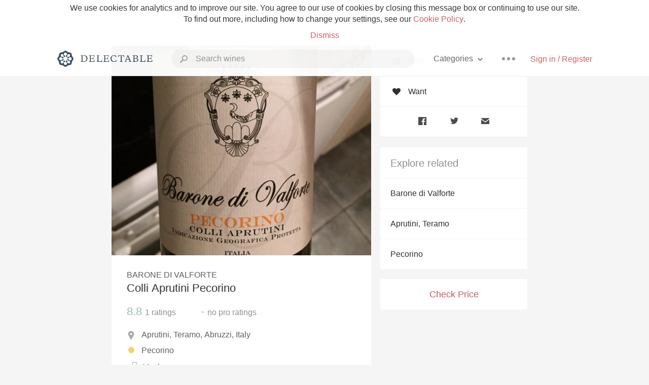

--- FILE ---
content_type: text/html
request_url: https://www.delectable.com/wine/barone-di-valforte/colli-aprutini-pecorino/2016
body_size: 11663
content:
<!DOCTYPE html><html lang="en"><head><meta charset="utf-8"><title>2016 Barone di Valforte Colli Aprutini Pecorino</title><link rel="canonical" href="https://delectable.com/wine/barone-di-valforte/colli-aprutini-pecorino"><meta name="google" content="notranslate"><meta name="viewport" content="width=device-width, initial-scale=1, user-scalable=no"><meta name="description" content="A white wine produced by Barone di Valforte. Made from Pecorino grapes from Aprutini, Italy."><meta property="fb:app_id" content="201275219971584"><meta property="al:ios:app_name" content="Delectable"><meta property="al:ios:app_store_id" content="512106648"><meta property="al:android:app_name" content="Delectable"><meta property="al:android:package" content="com.delectable.mobile"><meta name="apple-itunes-app" content="app-id=512106648"><meta name="twitter:site" content="@delectable"><meta name="twitter:creator" content="@delectable"><meta name="twitter:app:country" content="US"><meta name="twitter:app:name:iphone" content="Delectable"><meta name="twitter:app:id:iphone" content="512106648"><meta name="twitter:app:name:googleplay" content="Delectable"><meta name="twitter:app:id:googleplay" content="com.delectable.mobile"><meta name="title" content="2016 Barone di Valforte Colli Aprutini Pecorino"><meta name="canonical" content="/wine/barone-di-valforte/colli-aprutini-pecorino"><meta name="description" content="A white wine produced by Barone di Valforte. Made from Pecorino grapes from Aprutini, Italy."><meta property="og:description" content="A white wine produced by Barone di Valforte. Made from Pecorino grapes from Aprutini, Italy."><meta property="al:ios:url" content="delectable://base_wine?base_wine_id=530a11fedccf9e0a00000117&amp;vintage_id=598b3b4fbafd570600d77030"><meta property="al:android:url" content="delectable://base_wine?base_wine_id=530a11fedccf9e0a00000117&amp;vintage_id=598b3b4fbafd570600d77030"><meta property="og:url" content="https://delectable.com/wine/barone-di-valforte/colli-aprutini-pecorino/2016"><meta property="og:title" content="2016 Barone di Valforte Colli Aprutini Pecorino"><meta property="og:image" content="https://d2mvsg0ph94s7h.cloudfront.net/dario-greco-1413567810-99cd0112982e.jpg"><meta name="twitter:card" content="product"><meta name="twitter:description" content="A white wine produced by Barone di Valforte. Made from Pecorino grapes from Aprutini, Italy."><meta name="twitter:title" content="2016 Barone di Valforte Colli Aprutini Pecorino"><meta name="twitter:image" content="https://d2mvsg0ph94s7h.cloudfront.net/dario-greco-1413567810-99cd0112982e.jpg"><meta name="twitter:label1" content="Producer"><meta name="twitter:data1" content="Barone di Valforte"><meta name="twitter:label2" content="Region"><meta name="twitter:data2" content="Aprutini, Teramo, Abruzzi, Italy"><meta name="twitter:app:url:iphone" content="delectable://base_wine?base_wine_id=530a11fedccf9e0a00000117&amp;vintage_id=598b3b4fbafd570600d77030"><meta name="twitter:app:url:googleplay" content="delectable://base_wine?base_wine_id=530a11fedccf9e0a00000117&amp;vintage_id=598b3b4fbafd570600d77030"><meta name="deeplink" content="delectable://base_wine?base_wine_id=530a11fedccf9e0a00000117&amp;vintage_id=598b3b4fbafd570600d77030"><meta name="twitter:app:country" content="US"><meta name="twitter:app:name:iphone" content="Delectable"><meta name="twitter:app:id:iphone" content="512106648"><meta name="twitter:app:name:googleplay" content="Delectable"><meta name="twitter:app:id:googleplay" content="com.delectable.mobile"><meta name="apple-mobile-web-app-capable" content="yes"><meta name="mobile-web-app-capable" content="yes"><meta name="apple-mobile-web-app-title" content="Delectable"><meta name="apple-mobile-web-app-status-bar-style" content="black"><meta name="theme-color" content="#f5f5f5"><link href="https://delectable.com/images/android-icon-192-538470b8.png" sizes="192x192" rel="icon"><link href="https://delectable.com/images/apple-touch-icon-cbf42a21.png" rel="apple-touch-icon-precomposed"><link href="https://delectable.com/images/apple-touch-icon-76-5a0d4972.png" sizes="76x76" rel="apple-touch-icon-precomposed"><link href="https://delectable.com/images/apple-touch-icon-120-9c86e6e8.png" sizes="120x120" rel="apple-touch-icon-precomposed"><link href="https://delectable.com/images/apple-touch-icon-152-c1554fff.png" sizes="152x152" rel="apple-touch-icon-precomposed"><link href="https://delectable.com/images/apple-touch-startup-image-1242x2148-bec2948f.png" media="(device-width: 414px) and (device-height: 736px) and (-webkit-device-pixel-ratio: 3)" rel="apple-touch-startup-image"><link href="https://delectable.com/images/apple-touch-startup-image-750x1294-76414c56.png" media="(device-width: 375px) and (device-height: 667px) and (-webkit-device-pixel-ratio: 2)" rel="apple-touch-startup-image"><link href="https://delectable.com/images/apple-touch-startup-image-640x1096-8e16d1fa.png" media="(device-width: 320px) and (device-height: 568px) and (-webkit-device-pixel-ratio: 2)" rel="apple-touch-startup-image"><link href="https://delectable.com/images/apple-touch-startup-image-640x920-268a83f3.png" media="(device-width: 320px) and (device-height: 480px) and (-webkit-device-pixel-ratio: 2)" rel="apple-touch-startup-image"><link href="https://plus.google.com/+DelectableWine" rel="publisher"><link href="https://delectable.com/images/favicon-2c864262.png" rel="shortcut icon" type="image/vnd.microsoft.icon"><link rel="stylesheet" type="text/css" href="//cloud.typography.com/6518072/679044/css/fonts.css"><link rel="stylesheet" href="https://delectable.com/stylesheets/application-48350cc3.css"><script>(function() {var _fbq = window._fbq || (window._fbq = []);if (!_fbq.loaded) {var fbds = document.createElement('script');fbds.async = true;fbds.src = '//connect.facebook.net/en_US/fbds.js';var s = document.getElementsByTagName('script')[0];s.parentNode.insertBefore(fbds, s);_fbq.loaded = true;}_fbq.push(['addPixelId', '515265288649818']);})();window._fbq = window._fbq || [];window._fbq.push(['track', 'PixelInitialized', {}]);</script><noscript><img height="1" width="1" style="display:none;" src="https://www.facebook.com/tr?id=515265288649818&amp;ev=PixelInitialized"></noscript><script>(function(i,s,o,g,r,a,m){i['GoogleAnalyticsObject']=r;i[r]=i[r]||function(){(i[r].q=i[r].q||[]).push(arguments)},i[r].l=1*new Date();a=s.createElement(o),m=s.getElementsByTagName(o)[0];a.async=1;a.src=g;m.parentNode.insertBefore(a,m)})(window,document,'script','//www.google-analytics.com/analytics.js','ga');ga('create', 'UA-26238315-1', 'auto');ga('send', 'pageview');</script><script src="//d2wy8f7a9ursnm.cloudfront.net/bugsnag-3.min.js" data-releasestage="production" data-apikey="cafbf4ea2de0083392b4b8ee60c26eb1" defer></script><!--[if lt IE 10]><link rel="stylesheet" href="/stylesheets/ie-80922c40.css" /><script src="/javascripts/polyfills-5aa69cba.js"></script><![endif]--></head><body class=""><div id="app"><div class="" data-reactid=".yuharpo0zk" data-react-checksum="1169793009"><div class="sticky-header" data-reactid=".yuharpo0zk.0"><div class="cookie-policy" data-reactid=".yuharpo0zk.0.0"><div class="cookie-policy-text" data-reactid=".yuharpo0zk.0.0.0"><span data-reactid=".yuharpo0zk.0.0.0.0">We use cookies for analytics and to improve our site. You agree to our use of cookies by closing this message box or continuing to use our site. To find out more, including how to change your settings, see our </span><a class="cookie-policy-link" target="_blank" href="/cookiePolicy" data-reactid=".yuharpo0zk.0.0.0.1">Cookie Policy</a><span data-reactid=".yuharpo0zk.0.0.0.2">.</span></div><div class="cookie-policy-text" data-reactid=".yuharpo0zk.0.0.1"><a class="cookie-policy-link" href="" data-reactid=".yuharpo0zk.0.0.1.0">Dismiss</a></div></div><nav class="nav" role="navigation" data-reactid=".yuharpo0zk.0.1"><div class="nav__container" data-reactid=".yuharpo0zk.0.1.0"><a class="nav__logo" href="/" data-reactid=".yuharpo0zk.0.1.0.0"><img class="desktop" src="https://delectable.com/images/navigation_logo_desktop_3x-953798e2.png" srcset="https://delectable.com/images/navigation_logo_desktop-9f6e750c.svg 1x" data-reactid=".yuharpo0zk.0.1.0.0.0"><img class="mobile" src="https://delectable.com/images/navigation_logo_mobile_3x-9423757b.png" srcset="https://delectable.com/images/navigation_logo_mobile-c6c4724c.svg 1x" data-reactid=".yuharpo0zk.0.1.0.0.1"></a><div class="nav-auth nav-auth--unauthenticated" data-reactid=".yuharpo0zk.0.1.0.1"><a class="nav-auth__sign-in-link" href="/register" data-reactid=".yuharpo0zk.0.1.0.1.0">Sign in / Register</a></div><div class="nav-dots nav-dots--unauthenticated" data-reactid=".yuharpo0zk.0.1.0.2"><div class="popover" data-reactid=".yuharpo0zk.0.1.0.2.0"><a class="popover__open-link" href="#" data-reactid=".yuharpo0zk.0.1.0.2.0.0"><div class="nav-dots__dots" data-reactid=".yuharpo0zk.0.1.0.2.0.0.0"></div></a><div class="popover__menu popover__menu--closed" data-reactid=".yuharpo0zk.0.1.0.2.0.1"><ul class="popover__menu__links popover__menu__links--main" data-reactid=".yuharpo0zk.0.1.0.2.0.1.0"><li class="popover__menu__links__li popover__menu__links__li--mobile-only" data-reactid=".yuharpo0zk.0.1.0.2.0.1.0.$0"><a class="popover__menu__links__link" href="/sign-in" data-reactid=".yuharpo0zk.0.1.0.2.0.1.0.$0.0">Sign in</a></li><li class="popover__menu__links__li" data-reactid=".yuharpo0zk.0.1.0.2.0.1.0.$1"><a class="popover__menu__links__link" href="/feeds/trending_feed" data-reactid=".yuharpo0zk.0.1.0.2.0.1.0.$1.0">Trending</a></li><li class="popover__menu__links__li" data-reactid=".yuharpo0zk.0.1.0.2.0.1.0.$2"><a class="popover__menu__links__link" href="/press" data-reactid=".yuharpo0zk.0.1.0.2.0.1.0.$2.0">Press</a></li><li class="popover__menu__links__li" data-reactid=".yuharpo0zk.0.1.0.2.0.1.0.$3"><a class="popover__menu__links__link" href="http://blog.delectable.com" data-reactid=".yuharpo0zk.0.1.0.2.0.1.0.$3.0">Blog</a></li></ul><ul class="popover__menu__links popover__menu__links--secondary" data-reactid=".yuharpo0zk.0.1.0.2.0.1.1"><li class="popover__menu__links__li" data-reactid=".yuharpo0zk.0.1.0.2.0.1.1.$0"><a class="popover__menu__links__link" href="https://twitter.com/delectable" data-reactid=".yuharpo0zk.0.1.0.2.0.1.1.$0.0">Twitter</a></li><li class="popover__menu__links__li" data-reactid=".yuharpo0zk.0.1.0.2.0.1.1.$1"><a class="popover__menu__links__link" href="https://www.facebook.com/delectable" data-reactid=".yuharpo0zk.0.1.0.2.0.1.1.$1.0">Facebook</a></li><li class="popover__menu__links__li" data-reactid=".yuharpo0zk.0.1.0.2.0.1.1.$2"><a class="popover__menu__links__link" href="https://instagram.com/delectable" data-reactid=".yuharpo0zk.0.1.0.2.0.1.1.$2.0">Instagram</a></li></ul></div></div></div><div class="nav-categories" data-reactid=".yuharpo0zk.0.1.0.3"><button class="nav-categories__button" data-reactid=".yuharpo0zk.0.1.0.3.0"><span data-reactid=".yuharpo0zk.0.1.0.3.0.0">Categories</span><img class="nav-categories__button__icon" src="https://delectable.com/images/icn_small_chevron_down_3x-177ba448.png" srcset="https://delectable.com/images/icn_small_chevron_down-7a056ab4.svg 2x" data-reactid=".yuharpo0zk.0.1.0.3.0.1"></button><div class="nav-categories__overlay nav-categories__overlay--closed" data-reactid=".yuharpo0zk.0.1.0.3.1"><div class="categories-list categories-list--with-background-images" data-reactid=".yuharpo0zk.0.1.0.3.1.0"><section class="categories-list__section" data-reactid=".yuharpo0zk.0.1.0.3.1.0.0"><div class="categories-list__section__category" data-reactid=".yuharpo0zk.0.1.0.3.1.0.0.1:$0"><a href="/categories/rich-and-bold" data-reactid=".yuharpo0zk.0.1.0.3.1.0.0.1:$0.0">Rich and Bold</a></div><div class="categories-list__section__category" data-reactid=".yuharpo0zk.0.1.0.3.1.0.0.1:$1"><a href="/categories/grower-champagne" data-reactid=".yuharpo0zk.0.1.0.3.1.0.0.1:$1.0">Grower Champagne</a></div><div class="categories-list__section__category" data-reactid=".yuharpo0zk.0.1.0.3.1.0.0.1:$2"><a href="/categories/pizza" data-reactid=".yuharpo0zk.0.1.0.3.1.0.0.1:$2.0">Pizza</a></div><div class="categories-list__section__category" data-reactid=".yuharpo0zk.0.1.0.3.1.0.0.1:$3"><a href="/categories/classic-napa" data-reactid=".yuharpo0zk.0.1.0.3.1.0.0.1:$3.0">Classic Napa</a></div><div class="categories-list__section__category" data-reactid=".yuharpo0zk.0.1.0.3.1.0.0.1:$4"><a href="/categories/etna-rosso" data-reactid=".yuharpo0zk.0.1.0.3.1.0.0.1:$4.0">Etna Rosso</a></div><div class="categories-list__section__category" data-reactid=".yuharpo0zk.0.1.0.3.1.0.0.1:$5"><a href="/categories/with-goat-cheese" data-reactid=".yuharpo0zk.0.1.0.3.1.0.0.1:$5.0">With Goat Cheese</a></div><div class="categories-list__section__category" data-reactid=".yuharpo0zk.0.1.0.3.1.0.0.1:$6"><a href="/categories/tawny-port" data-reactid=".yuharpo0zk.0.1.0.3.1.0.0.1:$6.0">Tawny Port</a></div><div class="categories-list__section__category" data-reactid=".yuharpo0zk.0.1.0.3.1.0.0.1:$7"><a href="/categories/skin-contact" data-reactid=".yuharpo0zk.0.1.0.3.1.0.0.1:$7.0">Skin Contact</a></div><div class="categories-list__section__category" data-reactid=".yuharpo0zk.0.1.0.3.1.0.0.1:$8"><a href="/categories/unicorn" data-reactid=".yuharpo0zk.0.1.0.3.1.0.0.1:$8.0">Unicorn</a></div><div class="categories-list__section__category" data-reactid=".yuharpo0zk.0.1.0.3.1.0.0.1:$9"><a href="/categories/1982-bordeaux" data-reactid=".yuharpo0zk.0.1.0.3.1.0.0.1:$9.0">1982 Bordeaux</a></div><div class="categories-list__section__category" data-reactid=".yuharpo0zk.0.1.0.3.1.0.0.1:$10"><a href="/categories/acidity" data-reactid=".yuharpo0zk.0.1.0.3.1.0.0.1:$10.0">Acidity</a></div><div class="categories-list__section__category" data-reactid=".yuharpo0zk.0.1.0.3.1.0.0.1:$11"><a href="/categories/hops" data-reactid=".yuharpo0zk.0.1.0.3.1.0.0.1:$11.0">Hops</a></div><div class="categories-list__section__category" data-reactid=".yuharpo0zk.0.1.0.3.1.0.0.1:$12"><a href="/categories/oaky" data-reactid=".yuharpo0zk.0.1.0.3.1.0.0.1:$12.0">Oaky</a></div><div class="categories-list__section__category" data-reactid=".yuharpo0zk.0.1.0.3.1.0.0.1:$13"><a href="/categories/2010-chablis" data-reactid=".yuharpo0zk.0.1.0.3.1.0.0.1:$13.0">2010 Chablis</a></div><div class="categories-list__section__category" data-reactid=".yuharpo0zk.0.1.0.3.1.0.0.1:$14"><a href="/categories/sour-beer" data-reactid=".yuharpo0zk.0.1.0.3.1.0.0.1:$14.0">Sour Beer</a></div><div class="categories-list__section__category" data-reactid=".yuharpo0zk.0.1.0.3.1.0.0.1:$15"><a href="/categories/qpr" data-reactid=".yuharpo0zk.0.1.0.3.1.0.0.1:$15.0">QPR</a></div><div class="categories-list__section__category" data-reactid=".yuharpo0zk.0.1.0.3.1.0.0.1:$16"><a href="/categories/oregon-pinot" data-reactid=".yuharpo0zk.0.1.0.3.1.0.0.1:$16.0">Oregon Pinot</a></div><div class="categories-list__section__category" data-reactid=".yuharpo0zk.0.1.0.3.1.0.0.1:$17"><a href="/categories/islay" data-reactid=".yuharpo0zk.0.1.0.3.1.0.0.1:$17.0">Islay</a></div><div class="categories-list__section__category" data-reactid=".yuharpo0zk.0.1.0.3.1.0.0.1:$18"><a href="/categories/buttery" data-reactid=".yuharpo0zk.0.1.0.3.1.0.0.1:$18.0">Buttery</a></div><div class="categories-list__section__category" data-reactid=".yuharpo0zk.0.1.0.3.1.0.0.1:$19"><a href="/categories/coravin" data-reactid=".yuharpo0zk.0.1.0.3.1.0.0.1:$19.0">Coravin</a></div><div class="categories-list__section__category" data-reactid=".yuharpo0zk.0.1.0.3.1.0.0.1:$20"><a href="/categories/mezcal" data-reactid=".yuharpo0zk.0.1.0.3.1.0.0.1:$20.0">Mezcal</a></div></section></div></div></div><div class="search-box" data-reactid=".yuharpo0zk.0.1.0.4"><input class="search-box__input" name="search_term_string" type="text" placeholder="Search wines" autocomplete="off" autocorrect="off" value="" itemprop="query-input" data-reactid=".yuharpo0zk.0.1.0.4.0"><span class="search-box__icon" data-reactid=".yuharpo0zk.0.1.0.4.1"></span><span class="search-box__icon search-box__icon--close" data-reactid=".yuharpo0zk.0.1.0.4.2"></span></div></div></nav></div><div class="app-view" data-reactid=".yuharpo0zk.1"><div class="wine-profile" data-reactid=".yuharpo0zk.1.0"><noscript data-reactid=".yuharpo0zk.1.0.0"></noscript><main itemscope itemtype="http://schema.org/Product" data-reactid=".yuharpo0zk.1.0.1"><section class="wine-profile-header" data-reactid=".yuharpo0zk.1.0.1.0"><meta itemprop="image" content="https://d2mvsg0ph94s7h.cloudfront.net/dario-greco-1413567810-99cd0112982e.jpg" data-reactid=".yuharpo0zk.1.0.1.0.0"><div class="image-wrapper loading wine-profile-header__image-wrapper" data-reactid=".yuharpo0zk.1.0.1.0.1"><div class="image-wrapper__image wine-profile-header__image-wrapper__image" style="background-size:cover;background-position:center center;background-image:url(https://d2mvsg0ph94s7h.cloudfront.net/dario-greco-1413567810-99cd0112982e.jpg);opacity:0;" data-reactid=".yuharpo0zk.1.0.1.0.1.0"></div></div><div class="wine-profile-header__details" data-reactid=".yuharpo0zk.1.0.1.0.2"><h2 class="wine-profile-header__producer" itemprop="brand" data-reactid=".yuharpo0zk.1.0.1.0.2.0">Barone di Valforte</h2><h1 class="wine-profile-header__name" itemprop="name" data-reactid=".yuharpo0zk.1.0.1.0.2.1">Colli Aprutini Pecorino</h1><meta itemprop="description" content="A white wine produced by Barone di Valforte. Made from Pecorino grapes from Aprutini, Italy." data-reactid=".yuharpo0zk.1.0.1.0.2.2"><button class="purchase-button purchase-button--check-price" data-reactid=".yuharpo0zk.1.0.1.0.2.3">Check Price</button></div><div class="wine-profile-rating" data-reactid=".yuharpo0zk.1.0.1.0.3"><div class="wine-profile-rating__rating" itemprop="aggregateRating" itemscope itemtype="http://schema.org/AggregateRating" data-reactid=".yuharpo0zk.1.0.1.0.3.0"><meta itemprop="worstRating" content="6" data-reactid=".yuharpo0zk.1.0.1.0.3.0.0"><span itemprop="ratingValue" class="wine-profile-rating__value wine-profile-rating__value--good" data-reactid=".yuharpo0zk.1.0.1.0.3.0.1">8.8</span><meta itemprop="bestRating" content="10" data-reactid=".yuharpo0zk.1.0.1.0.3.0.2"><meta itemprop="ratingCount" content="1" data-reactid=".yuharpo0zk.1.0.1.0.3.0.3"><span class="wine-profile-rating__count" data-reactid=".yuharpo0zk.1.0.1.0.3.0.4"><span data-reactid=".yuharpo0zk.1.0.1.0.3.0.4.0">1</span><span data-reactid=".yuharpo0zk.1.0.1.0.3.0.4.1"> ratings</span></span></div><div class="wine-profile-rating__rating" data-reactid=".yuharpo0zk.1.0.1.0.3.1"><span class="wine-profile-rating__value wine-profile-rating__value--bad" data-reactid=".yuharpo0zk.1.0.1.0.3.1.0">-</span><span class="wine-profile-rating__count" data-reactid=".yuharpo0zk.1.0.1.0.3.1.1"><span data-reactid=".yuharpo0zk.1.0.1.0.3.1.1.0">no</span><span data-reactid=".yuharpo0zk.1.0.1.0.3.1.1.1"> pro ratings</span></span></div></div><div class="wine-profile-region" data-reactid=".yuharpo0zk.1.0.1.0.4"><img class="wine-profile-region__flag" src="https://delectable.com/images/icn_location_3x-45b9dcfc.png" srcset="https://delectable.com/images/icn_location-b1101ff8.svg 2x" data-reactid=".yuharpo0zk.1.0.1.0.4.0"><span class="wine-profile-region__name" data-reactid=".yuharpo0zk.1.0.1.0.4.1">Aprutini, Teramo, Abruzzi, Italy</span></div><div class="wine-profile-varietal" data-reactid=".yuharpo0zk.1.0.1.0.$126636"><span class="wine-profile-varietal__color" style="background:#f7d164;" data-reactid=".yuharpo0zk.1.0.1.0.$126636.0"></span><span class="wine-profile-varietal__name" data-reactid=".yuharpo0zk.1.0.1.0.$126636.1">Pecorino</span></div><div class="wine-profile-pairings" data-reactid=".yuharpo0zk.1.0.1.0.6"><img class="wine-profile-pairings__flag" src="https://delectable.com/images/icn_pairings-87721055.png" srcset="https://delectable.com/images/icn_pairings-4d8e9347.svg" data-reactid=".yuharpo0zk.1.0.1.0.6.0"><div class="wine-profile-pairings__name" data-reactid=".yuharpo0zk.1.0.1.0.6.1">Mushrooms</div></div></section><div class="wine-profile__sidebar" data-reactid=".yuharpo0zk.1.0.1.1"><div class="capture-editor" data-reactid=".yuharpo0zk.1.0.1.1.0"><button class="capture-editor__rate-mode-button" data-reactid=".yuharpo0zk.1.0.1.1.0.0"><img class="capture-editor__rate-mode-button__icon" src="https://delectable.com/images/icn_compose_3x-830c33c9.png" srcset="https://delectable.com/images/icn_compose-527786d8.svg 2x" alt="Rate" data-reactid=".yuharpo0zk.1.0.1.1.0.0.0"><span data-reactid=".yuharpo0zk.1.0.1.1.0.0.1">Rate</span></button><button class="capture-editor__want-button" data-reactid=".yuharpo0zk.1.0.1.1.0.1"><img class="capture-editor__want-button__icon" src="https://delectable.com/images/icn_heart_black_3x-8b896cf6.png" srcset="https://delectable.com/images/icn_heart_black-244e499c.svg 2x" alt="Add to wishlist" data-reactid=".yuharpo0zk.1.0.1.1.0.1.0"><span data-reactid=".yuharpo0zk.1.0.1.1.0.1.1">Want</span></button></div><div class="social-media-links" data-reactid=".yuharpo0zk.1.0.1.1.1"><a class="link" href="https://www.facebook.com/sharer/sharer.php?u=https://delectable.com/wine/barone-di-valforte/colli-aprutini-pecorino/2016" target="_blank" data-reactid=".yuharpo0zk.1.0.1.1.1.0"><img src="https://delectable.com/images/facebook-b89ad7a6.png" srcset="https://delectable.com/images/facebook-6393609d.svg" alt="Share Barone di Valforte Colli Aprutini Pecorino on Facebook" data-reactid=".yuharpo0zk.1.0.1.1.1.0.0"></a><a class="link" href="https://twitter.com/home?status=https://delectable.com/wine/barone-di-valforte/colli-aprutini-pecorino/2016" target="_blank" data-reactid=".yuharpo0zk.1.0.1.1.1.1"><img src="https://delectable.com/images/twitter-b17c9f13.png" srcset="https://delectable.com/images/twitter-d4d8b97e.svg" alt="Share Barone di Valforte Colli Aprutini Pecorino on Twitter" data-reactid=".yuharpo0zk.1.0.1.1.1.1.0"></a><a class="link" href="mailto:?subject=Barone di Valforte Colli Aprutini Pecorino&amp;body=https://delectable.com/wine/barone-di-valforte/colli-aprutini-pecorino/2016" target="_blank" data-reactid=".yuharpo0zk.1.0.1.1.1.2"><img src="https://delectable.com/images/email-5a498072.png" srcset="https://delectable.com/images/email-eebfa2da.svg" alt="Share Barone di Valforte Colli Aprutini Pecorino via email" data-reactid=".yuharpo0zk.1.0.1.1.1.2.0"></a></div><div class="wine-profile__sidebar__related-categories" data-reactid=".yuharpo0zk.1.0.1.1.2"><h3 class="wine-profile__sidebar__related-categories__header" data-reactid=".yuharpo0zk.1.0.1.1.2.0">Explore related</h3><a class="wine-profile__sidebar__related-categories__link" href="/categories/barone-di-valforte" data-reactid=".yuharpo0zk.1.0.1.1.2.1:$0">Barone di Valforte</a><a class="wine-profile__sidebar__related-categories__link" href="/categories/aprutini%2C-teramo" data-reactid=".yuharpo0zk.1.0.1.1.2.1:$1">Aprutini, Teramo</a><a class="wine-profile__sidebar__related-categories__link" href="/categories/pecorino" data-reactid=".yuharpo0zk.1.0.1.1.2.1:$2">Pecorino</a></div><button class="purchase-button purchase-button--check-price" data-reactid=".yuharpo0zk.1.0.1.1.3">Check Price</button></div><div class="wine-profile-vintage-selector" data-reactid=".yuharpo0zk.1.0.1.2"><span class="wine-profile-vintage-selector__label" data-reactid=".yuharpo0zk.1.0.1.2.0">Top Notes For</span><select class="wine-profile-vintage-selector__select" data-reactid=".yuharpo0zk.1.0.1.2.1"><option value="/wine/barone-di-valforte/colli-aprutini-pecorino" data-reactid=".yuharpo0zk.1.0.1.2.1.0">All Vintages</option><option value="/wine/barone-di-valforte/colli-aprutini-pecorino/2024" data-reactid=".yuharpo0zk.1.0.1.2.1.1:$6862d47f5e39ee0100ca8b34">2024</option><option value="/wine/barone-di-valforte/colli-aprutini-pecorino/2016" data-reactid=".yuharpo0zk.1.0.1.2.1.1:$598b3b4fbafd570600d77030">2016</option><option value="/wine/barone-di-valforte/colli-aprutini-pecorino/2014" data-reactid=".yuharpo0zk.1.0.1.2.1.1:$575f6502f6fe880600212079">2014</option><option value="/wine/barone-di-valforte/colli-aprutini-pecorino/2013" data-reactid=".yuharpo0zk.1.0.1.2.1.1:$54e4ea711fcce1b64e456f32">2013</option><option value="/wine/barone-di-valforte/colli-aprutini-pecorino/--" data-reactid=".yuharpo0zk.1.0.1.2.1.1:$52e2dd02d9f3ae0a0000001f">--</option></select></div><section class="wine-profile-capture-notes-list" data-reactid=".yuharpo0zk.1.0.1.5"><div class="wine-profile-capture-note" itemprop="review" itemscope itemtype="http://schema.org/Review" data-reactid=".yuharpo0zk.1.0.1.5.0:$598b3b3ed1610184d7000005"><a class="wine-profile-capture-note__author__photo-link" href="/@anthonyhowe1" data-reactid=".yuharpo0zk.1.0.1.5.0:$598b3b3ed1610184d7000005.0"><img class="wine-profile-capture-note__author__photo-link__image" src="https://s3.amazonaws.com/delectable-profile-photos/anthonyhowe1-1440563214-3aceefc45fb1_250x250.jpg" alt="Anthony Howe" title="Anthony Howe" data-reactid=".yuharpo0zk.1.0.1.5.0:$598b3b3ed1610184d7000005.0.0"></a><div class="vertically-align-block vertically-align-block--top" data-reactid=".yuharpo0zk.1.0.1.5.0:$598b3b3ed1610184d7000005.1"><div class="wine-profile-capture-note__author" data-reactid=".yuharpo0zk.1.0.1.5.0:$598b3b3ed1610184d7000005.1.0"><p class="wine-profile-capture-note__author__name" itemprop="author" itemscope itemtype="http://schema.org/Person" data-reactid=".yuharpo0zk.1.0.1.5.0:$598b3b3ed1610184d7000005.1.0.0"><a href="/@anthonyhowe1" data-reactid=".yuharpo0zk.1.0.1.5.0:$598b3b3ed1610184d7000005.1.0.0.0"><span itemprop="name" data-reactid=".yuharpo0zk.1.0.1.5.0:$598b3b3ed1610184d7000005.1.0.0.0.0">Anthony Howe</span></a><span data-reactid=".yuharpo0zk.1.0.1.5.0:$598b3b3ed1610184d7000005.1.0.0.1"> </span><noscript data-reactid=".yuharpo0zk.1.0.1.5.0:$598b3b3ed1610184d7000005.1.0.0.2"></noscript><span data-reactid=".yuharpo0zk.1.0.1.5.0:$598b3b3ed1610184d7000005.1.0.0.3"> </span><noscript data-reactid=".yuharpo0zk.1.0.1.5.0:$598b3b3ed1610184d7000005.1.0.0.4"></noscript></p><div class="" itemprop="reviewRating" itemscope itemtype="http://schema.org/Rating" data-reactid=".yuharpo0zk.1.0.1.5.0:$598b3b3ed1610184d7000005.1.0.2"><meta itemprop="worstRating" content="6" data-reactid=".yuharpo0zk.1.0.1.5.0:$598b3b3ed1610184d7000005.1.0.2.0"><meta itemprop="bestRating" content="10" data-reactid=".yuharpo0zk.1.0.1.5.0:$598b3b3ed1610184d7000005.1.0.2.1"><span class="rating rating--good" itemprop="ratingValue" data-reactid=".yuharpo0zk.1.0.1.5.0:$598b3b3ed1610184d7000005.1.0.2.2">8.8</span></div></div><p class="wine-profile-capture-note__note wine-profile-capture-note__note--hide-mobile" itemprop="reviewBody" data-reactid=".yuharpo0zk.1.0.1.5.0:$598b3b3ed1610184d7000005.1.1">Anthony had this 8 years ago</p></div><p class="wine-profile-capture-note__note wine-profile-capture-note__note--hide-tablet" itemprop="reviewBody" data-reactid=".yuharpo0zk.1.0.1.5.0:$598b3b3ed1610184d7000005.2">Anthony had this 8 years ago</p><span data-reactid=".yuharpo0zk.1.0.1.5.0:$598b3b3ed1610184d7000005.3"></span><span class="wine-profile-capture-note__created-at" data-reactid=".yuharpo0zk.1.0.1.5.0:$598b3b3ed1610184d7000005.4">Aug 9th, 2017</span><meta itemprop="about" content="2016 Barone di Valforte Colli Aprutini Pecorino" data-reactid=".yuharpo0zk.1.0.1.5.0:$598b3b3ed1610184d7000005.5"><meta itemprop="datePublished" content="2017-08-09T16:41:34+00:00" data-reactid=".yuharpo0zk.1.0.1.5.0:$598b3b3ed1610184d7000005.6"></div></section></main></div></div><span data-reactid=".yuharpo0zk.2"></span><footer class="footer footer--empty" data-reactid=".yuharpo0zk.3"></footer></div></div><div id="fb-root"></div></body><script>window.ENV="production";window.App={"context":{"dispatcher":{"stores":{"CaptureNoteListStore":{"currentID":"598b3b4fbafd570600d77030","currentType":"WINE_PROFILE","lists":{"598b3b4fbafd570600d77030":{"id":"598b3b4fbafd570600d77030","feed_params":{},"list":[{"id":"598b3b3ed1610184d7000005","slugged_url":"\u002Fdelectaroute_capture\u002F598b3b3ed1610184d7000005","non_slugged_url":"\u002Fcapture\u002F598b3b3ed1610184d7000005","created_at":1502296894.924,"formatted_created_at":"Aug 9th, 2017","iso_created_at":"2017-08-09T16:41:34+00:00","timeago_created_at":"8 years ago","note":null,"comment_attributes":[],"vintage":"2016","helpful_count":0,"capturer_participant_rating":"8.8","capturer_participant_fname":"Anthony","capturer_participant_id":"550ae6ff0523c3381f000bc2","capturer_participant_influencer":false,"capturer_participant_influencer_title":"","capturer_participant_patron_level":0,"capturer_participant_name":"Anthony Howe","capturer_participant_non_slugged_profile_url":"\u002Faccount\u002F550ae6ff0523c3381f000bc2","capturer_participant_photo_url":"https:\u002F\u002Fs3.amazonaws.com\u002Fdelectable-profile-photos\u002Fanthonyhowe1-1440563214-3aceefc45fb1_250x250.jpg","capturer_participant_slugged_profile_url":"\u002F@anthonyhowe1"}],"more":false,"type":"WINE_PROFILE","loading":false,"_before":"598b3b3ed1610184d7000005","_after":"598b3b3ed1610184d7000005","_e_tag":"1768695302.611006"}}},"BaseWineStore":{"currentBaseWineID":"530a11fedccf9e0a00000117","currentWineProfileID":"598b3b4fbafd570600d77030","currentWineProfileCaptureID":null,"baseWines":{"530a11fedccf9e0a00000117":{"id":"530a11fedccf9e0a00000117","base_wine_id":"530a11fedccf9e0a00000117","slugged_url":"\u002Fwine\u002Fbarone-di-valforte\u002Fcolli-aprutini-pecorino","non_slugged_url":"\u002Fbase_wine\u002F530a11fedccf9e0a00000117","title":"Barone di Valforte Colli Aprutini Pecorino","name":"Colli Aprutini Pecorino","description":"A white wine produced by Barone di Valforte. Made from Pecorino grapes from Aprutini, Italy.","producer_name":"Barone di Valforte","producer_id":"5305baaa8953f6d739014e3d","photo_url":"https:\u002F\u002Fd2mvsg0ph94s7h.cloudfront.net\u002Fdario-greco-1413567810-99cd0112982e.jpg","all_ratings_avg":"8.9","pro_ratings_avg":"8.8","all_ratings_count":18,"pro_ratings_count":4,"formatted_region":"Aprutini, Teramo, Abruzzi, Italy","price_status":"impossible","price_text":null,"price":-1,"wine_pairings":["Mushrooms"],"varietal_composition":[{"id":"126636","name":"Pecorino","color":"#f7d164"}],"wine_profiles":{"6862d47f5e39ee0100ca8b34":{"id":"6862d47f5e39ee0100ca8b34","base_wine_id":"530a11fedccf9e0a00000117","slugged_url":"\u002Fwine\u002Fbarone-di-valforte\u002Fcolli-aprutini-pecorino\u002F2024","non_slugged_url":"\u002Fwine_profile\u002F6862d47f5e39ee0100ca8b34","slugged_base_wine_url":"\u002Fwine\u002Fbarone-di-valforte\u002Fcolli-aprutini-pecorino\u002F2024","non_slugged_base_wine_url":"\u002Fbase_wine\u002F530a11fedccf9e0a00000117","title":"2024 Barone di Valforte Colli Aprutini Pecorino","photo_url":"https:\u002F\u002Fd2mvsg0ph94s7h.cloudfront.net\u002Fdario-greco-1413567810-99cd0112982e.jpg","all_ratings_avg":"9.2","pro_ratings_avg":null,"all_ratings_count":1,"pro_ratings_count":0,"price":-1,"price_status":"unconfirmed","price_text":"Check price","thumbnail_photo_url":"https:\u002F\u002Fd2mvsg0ph94s7h.cloudfront.net\u002Fdario-greco-1413567810-99cd0112982e_250x250.jpg","vintage":"2024"},"598b3b4fbafd570600d77030":{"id":"598b3b4fbafd570600d77030","base_wine_id":"530a11fedccf9e0a00000117","slugged_url":"\u002Fwine\u002Fbarone-di-valforte\u002Fcolli-aprutini-pecorino\u002F2016","non_slugged_url":"\u002Fwine_profile\u002F598b3b4fbafd570600d77030","slugged_base_wine_url":"\u002Fwine\u002Fbarone-di-valforte\u002Fcolli-aprutini-pecorino\u002F2016","non_slugged_base_wine_url":"\u002Fbase_wine\u002F530a11fedccf9e0a00000117","title":"2016 Barone di Valforte Colli Aprutini Pecorino","photo_url":"https:\u002F\u002Fd2mvsg0ph94s7h.cloudfront.net\u002Fdario-greco-1413567810-99cd0112982e.jpg","all_ratings_avg":"8.8","pro_ratings_avg":null,"all_ratings_count":1,"pro_ratings_count":0,"price":-1,"price_status":"unconfirmed","price_text":"Check price","thumbnail_photo_url":"https:\u002F\u002Fd2mvsg0ph94s7h.cloudfront.net\u002Fdario-greco-1413567810-99cd0112982e_250x250.jpg","vintage":"2016"},"575f6502f6fe880600212079":{"id":"575f6502f6fe880600212079","base_wine_id":"530a11fedccf9e0a00000117","slugged_url":"\u002Fwine\u002Fbarone-di-valforte\u002Fcolli-aprutini-pecorino\u002F2014","non_slugged_url":"\u002Fwine_profile\u002F575f6502f6fe880600212079","slugged_base_wine_url":"\u002Fwine\u002Fbarone-di-valforte\u002Fcolli-aprutini-pecorino\u002F2014","non_slugged_base_wine_url":"\u002Fbase_wine\u002F530a11fedccf9e0a00000117","title":"2014 Barone di Valforte Colli Aprutini Pecorino","photo_url":"https:\u002F\u002Fd2mvsg0ph94s7h.cloudfront.net\u002Fdario-greco-1413567810-99cd0112982e.jpg","all_ratings_avg":"8.8","pro_ratings_avg":null,"all_ratings_count":2,"pro_ratings_count":0,"price":-1,"price_status":"unconfirmed","price_text":"Check price","thumbnail_photo_url":"https:\u002F\u002Fd2mvsg0ph94s7h.cloudfront.net\u002Fdario-greco-1413567810-99cd0112982e_250x250.jpg","vintage":"2014"},"54e4ea711fcce1b64e456f32":{"id":"54e4ea711fcce1b64e456f32","base_wine_id":"530a11fedccf9e0a00000117","slugged_url":"\u002Fwine\u002Fbarone-di-valforte\u002Fcolli-aprutini-pecorino\u002F2013","non_slugged_url":"\u002Fwine_profile\u002F54e4ea711fcce1b64e456f32","slugged_base_wine_url":"\u002Fwine\u002Fbarone-di-valforte\u002Fcolli-aprutini-pecorino\u002F2013","non_slugged_base_wine_url":"\u002Fbase_wine\u002F530a11fedccf9e0a00000117","title":"2013 Barone di Valforte Colli Aprutini Pecorino","photo_url":"https:\u002F\u002Fd2mvsg0ph94s7h.cloudfront.net\u002Fwill-atkinson-1424286253-3c3d73330a32.jpg","all_ratings_avg":null,"pro_ratings_avg":null,"all_ratings_count":0,"pro_ratings_count":0,"price":-1,"price_status":"unconfirmed","price_text":"Check price","thumbnail_photo_url":"https:\u002F\u002Fd2mvsg0ph94s7h.cloudfront.net\u002Fwill-atkinson-1424286253-3c3d73330a32_250x250.jpg","vintage":"2013"},"52e2dd02d9f3ae0a0000001f":{"id":"52e2dd02d9f3ae0a0000001f","base_wine_id":"530a11fedccf9e0a00000117","slugged_url":"\u002Fwine\u002Fbarone-di-valforte\u002Fcolli-aprutini-pecorino\u002F--","non_slugged_url":"\u002Fwine_profile\u002F52e2dd02d9f3ae0a0000001f","slugged_base_wine_url":"\u002Fwine\u002Fbarone-di-valforte\u002Fcolli-aprutini-pecorino\u002F--","non_slugged_base_wine_url":"\u002Fbase_wine\u002F530a11fedccf9e0a00000117","title":"-- Barone di Valforte Colli Aprutini Pecorino","photo_url":"https:\u002F\u002Fd2mvsg0ph94s7h.cloudfront.net\u002Fdario-greco-1413567810-99cd0112982e.jpg","all_ratings_avg":"8.9","pro_ratings_avg":"8.8","all_ratings_count":14,"pro_ratings_count":4,"price":-1,"price_status":"unconfirmed","price_text":"Check price","thumbnail_photo_url":"https:\u002F\u002Fd2mvsg0ph94s7h.cloudfront.net\u002Fdario-greco-1413567810-99cd0112982e_250x250.jpg","vintage":"--"}}}}},"ApplicationStore":{"currentPageName":"wineProfile","currentPage":{"path":"\u002Fwine_profile\u002F:wine_profile_id","method":"get","page":"wineProfile","action":function (context, payload, done) {
      var captureID = null;
      var wineProfileID = payload.params.wine_profile_id;
      if(payload.navigate && payload.navigate.params) {
        captureID = payload.navigate.params.capture_id;
      }

      // context.executeAction(AccountActions.loadWishlist, {}, function() {});
      context.executeAction(CaptureNoteActions.loadCaptureNoteList, {
        id: wineProfileID,
        type: CaptureNoteConstants.WINE_PROFILE
      }, function() {
        context.executeAction(BaseWineActions.loadBaseWine, {
          wineProfileID: wineProfileID,
          captureID: captureID
        }, done);
      });
    }},"pages":{"404":{"path":"\u002F404","method":"get","page":"404","action":function (context, payload, done) {
      done();
    }},"index":{"path":"\u002F","method":"get","page":"index","action":function (context, payload, done) {
      var currentAccount = context.getStore(AuthStore).getCurrentAccount();
      if(currentAccount) {
        context.executeAction(CaptureActions.loadCaptureList, {
          id: currentAccount.get('following_count') > 0 ? 'follower_feed': 'trending_feed'
        }, done);
      } else {
        context.executeAction(CaptureActions.loadFeaturedList, {}, done);
      }
    }},"press":{"path":"\u002Fpress","method":"get","page":"press","action":function (context, payload, done) {
      done();
    }},"faq":{"path":"\u002Ffaq","method":"get","page":"faq","action":function (context, payload, done) {
      done();
    }},"baseWineProfile":{"path":"\u002Fbase_wine\u002F:base_wine_id","method":"get","page":"wineProfile","action":function (context, payload, done) {
      var captureID = null;
      var baseWineID = payload.params.base_wine_id;
      if(payload.navigate && payload.navigate.params) {
        captureID = payload.navigate.params.capture_id;
      }
      context.executeAction(BaseWineActions.loadBaseWine, {
        baseWineID: baseWineID,
        captureID: captureID
      }, function() {
        context.executeAction(CaptureNoteActions.loadCaptureNoteList, {
          id: baseWineID,
          type: CaptureNoteConstants.BASE_WINE
        }, done);
      });
    }},"baseWineProfileRate":{"path":"\u002Fbase_wine\u002F:base_wine_id\u002Frate","method":"get","page":"wineProfileRate","action":function (context, payload, done) {
      done();
    }},"capture":{"path":"\u002Fcapture\u002F:capture_id","method":"get","page":"capture","action":function (context, payload) {
      var captureID = payload.params.capture_id;
      return context.executeAction(CaptureActions.loadCapture, {
        captureID: captureID
      });
    }},"categories":{"path":"\u002Fcategories","method":"get","page":"categories","action":function (context, payload, done) {
      done();
    }},"category":{"path":"\u002Fcategories\u002F:category_key","method":"get","page":"category","action":function (context, payload, done) {
      var feedKey = 'category:' + decodeUrlComponent(payload.params.category_key);
      context.executeAction(CaptureActions.loadCaptureList, {
        id: feedKey,
        page: payload.query.page
      }, done);
    }},"checkout":{"path":"\u002Fcheckout","method":"get","page":"checkout","action":function (context, payload, done) {
      var id = payload.query.id;
      var source_capture_id = payload.query.scid;

      context.executeAction(BaseWineActions.loadBaseWine, {
        wineProfileID: id,
        captureID: source_capture_id
      }, done);
    }},"feed":{"path":"\u002Ffeeds\u002F:feed_key","method":"get","page":"feed","action":function (context, payload, done) {
      if (payload.params.feed_key == 'featured_feed') {
        context.executeAction(CaptureActions.loadFeaturedList, {loadAll: true}, done);
      } else {
        context.executeAction(CaptureActions.loadCaptureList, {
          id: payload.params.feed_key
        }, done);
      }
    }},"hashtag":{"path":"\u002Fhashtag\u002F:tag","method":"get","page":"hashtag","action":function (context, payload, done) {
      var tag = decodeURIComponent(payload.params.tag);
      context.executeAction(CaptureActions.loadCaptureList, {
        id: 'hashtag:' + tag
      }, done);
    }},"search":{"path":"\u002Fsearch","method":"get","page":"search","action":function (context, payload, done) {
      context.executeAction(SearchActions.search, {
        q: ''
      }, done);
    }},"searchQuery":{"path":"\u002Fsearch\u002F:q","method":"get","page":"search","action":function (context, payload, done) {
      var q = payload.params.q || '';
      context.executeAction(SearchActions.search, {
        q: decodeUrlComponent(q)
      }, done);
    }},"settings":{"path":"\u002Fsettings","method":"get","page":"userSettings","action":function (context, payload, done) {
      done();
    }},"emailSettings":{"path":"\u002Femail-settings","method":"get","page":"emailSettings","action":function (context, payload, done) {
      if(payload.query.auth_token) {
        context.executeAction(AuthActions.tokenLogin, {token: payload.query.auth_token}, done);
      } else {
        done();
      }
    }},"thankYou":{"path":"\u002Fthank-you\u002F:purchase_order_id","method":"get","page":"thankYou","action":function (context, payload, done) {
      done();
    }},"userProfile":{"path":"\u002Faccount\u002F:account_id","method":"get","page":"userProfile","action":function (context, payload, done) {
      var accountID = payload.params.account_id;
      context.executeAction(AccountActions.loadAccount, {
        accountID: accountID
      }, function() {
        context.executeAction(AccountActions.loadCaptureList, {
          id: accountID,
          page: payload.query.page
        }, done);
      });
    }},"userFollowers":{"path":"\u002Faccount\u002F:account_id\u002Ffollowers","method":"get","page":"userFollowers","action":function (context, payload, done) {
      var accountID = payload.params.account_id;
      context.executeAction(AccountActions.loadAccount, {
        accountID: accountID
      }, function() {
        context.executeAction(AccountActions.loadFollowers, {
          id: accountID,
          page: payload.query.page
        }, done);
      });
    }},"userFollowing":{"path":"\u002Faccount\u002F:account_id\u002Ffollowing","method":"get","page":"userFollowing","action":function (context, payload, done) {
      var accountID = payload.params.account_id;
      context.executeAction(AccountActions.loadAccount, {
        accountID: accountID
      }, function() {
        context.executeAction(AccountActions.loadFollowing, {
          id: accountID,
          page: payload.query.page
        }, done);
      });
    }},"wineProfile":{"path":"\u002Fwine_profile\u002F:wine_profile_id","method":"get","page":"wineProfile","action":function (context, payload, done) {
      var captureID = null;
      var wineProfileID = payload.params.wine_profile_id;
      if(payload.navigate && payload.navigate.params) {
        captureID = payload.navigate.params.capture_id;
      }

      // context.executeAction(AccountActions.loadWishlist, {}, function() {});
      context.executeAction(CaptureNoteActions.loadCaptureNoteList, {
        id: wineProfileID,
        type: CaptureNoteConstants.WINE_PROFILE
      }, function() {
        context.executeAction(BaseWineActions.loadBaseWine, {
          wineProfileID: wineProfileID,
          captureID: captureID
        }, done);
      });
    }},"wineProfileRate":{"path":"\u002Fwine_profile\u002F:wine_profile_id\u002Frate","method":"get","page":"wineProfileRate","action":function (context, payload, done) {
      done();
    }},"register":{"path":"\u002Fregister","method":"get","page":"register","action":function (context, payload, done) {
      done();
    }},"resetPassword":{"path":"\u002Freset-password","method":"get","page":"resetPassword","action":function (context, payload, done) {
      done();
    }},"signIn":{"path":"\u002Fsign-in","method":"get","page":"signIn","action":function (context, payload, done) {
      if(context.getStore(AuthStore).isAuthenticated()) {
        context.executeAction(navigateAction, {
          type: 'replacestate',
          url: '/',
          params: {}
        }, done);
      } else {
        done();
      }
    }},"signOut":{"path":"\u002Fsign-out","method":"get","page":"signOut","action":function (context, payload, done) {
      if(typeof window !== 'undefined') {
        window.location.href = '/sign-out';
      } else {
        context.executeAction(AuthActions.signOut, {}, done);
      }
    }},"oauthAuthorize":{"path":"\u002Foauth\u002Fauthorize","method":"get","page":"oauthAuthorize","action":function (context, payload, done) {
      context.dispatch(OAuthConstants.OAUTH_SET_AUTHORIZE_REQUEST, fromJS(payload.query));
      if(context.getStore(AuthStore).isAuthenticated()) {
        context.executeAction(OAuthActions.authorize, {
          client_id: payload.query.client_id,
          redirect_uri: payload.query.redirect_uri.replace('www.',''),
          response_type: payload.query.response_type,
          state: payload.query.state
        }, function() {
          context.executeAction(AccountActions.producerRoles, {}, done);
        });
      } else {
        done();
      }
    }},"unsubscribe":{"path":"\u002Funsubscribe\u002F:key","method":"get","page":"unsubscribe","action":function (context, payload, done) {
      context.executeAction(AccountActions.unsubscribe, {
        key: payload.params.key,
        setting: false,
        token: payload.query.auth_token
      }, done);
    }},"verifyIdentifier":{"path":"\u002Fverify-identifier\u002F:identifier_id","method":"get","page":"verifyIdentifier","action":function (context, payload, done) {
      context.executeAction(AccountActions.verifyIdentifier, {
        identifier_id: payload.params.identifier_id,
        signature: payload.query.signature,
        token: payload.query.auth_token
      }, done);
    }},"embeddableCapture":{"path":"\u002Fembeds\u002Fcapture\u002F:capture_id","method":"get","page":"embeddableCapture","action":function (context, payload) {
      var captureID = payload.params.capture_id;
      return context.executeAction(CaptureActions.loadCapture, {
        captureID: captureID
      });
    }}},"previousPageName":null,"previousRouteUrl":null,"route":{"name":"wineProfile","url":"\u002Fwine_profile\u002F598b3b4fbafd570600d77030","params":{"wine_profile_id":"598b3b4fbafd570600d77030"},"config":{"path":"\u002Fwine_profile\u002F:wine_profile_id","method":"get","page":"wineProfile","action":function (context, payload, done) {
      var captureID = null;
      var wineProfileID = payload.params.wine_profile_id;
      if(payload.navigate && payload.navigate.params) {
        captureID = payload.navigate.params.capture_id;
      }

      // context.executeAction(AccountActions.loadWishlist, {}, function() {});
      context.executeAction(CaptureNoteActions.loadCaptureNoteList, {
        id: wineProfileID,
        type: CaptureNoteConstants.WINE_PROFILE
      }, function() {
        context.executeAction(BaseWineActions.loadBaseWine, {
          wineProfileID: wineProfileID,
          captureID: captureID
        }, done);
      });
    }},"navigate":{"url":"\u002Fwine_profile\u002F598b3b4fbafd570600d77030"},"query":{}},"currentRouteUrl":"\u002Fwine_profile\u002F598b3b4fbafd570600d77030"}}},"plugins":{"UserAgentPlugin":{"useragent":{"isMobile":false,"isTablet":false,"isiPad":false,"isiPod":false,"isiPhone":false,"isAndroid":false,"isBlackberry":false,"isOpera":false,"isIE":false,"isIECompatibilityMode":false,"isSafari":false,"isFirefox":false,"isWebkit":false,"isChrome":true,"isKonqueror":false,"isOmniWeb":false,"isSeaMonkey":false,"isFlock":false,"isAmaya":false,"isEpiphany":false,"isDesktop":true,"isWindows":false,"isLinux":false,"isLinux64":false,"isMac":true,"isChromeOS":false,"isBada":false,"isSamsung":false,"isRaspberry":false,"isBot":false,"isCurl":false,"isAndroidTablet":false,"isWinJs":false,"isKindleFire":false,"isSilk":false,"silkAccelerated":false,"browser":"Chrome","version":"131.0.0.0","os":"OS X","platform":"Apple Mac","geoIp":{},"source":"Mozilla\u002F5.0 (Macintosh; Intel Mac OS X 10_15_7) AppleWebKit\u002F537.36 (KHTML, like Gecko) Chrome\u002F131.0.0.0 Safari\u002F537.36; ClaudeBot\u002F1.0; +claudebot@anthropic.com)","isiOs":false}},"AssetPlugin":{"imagesManifest":{"android-icon-192.png":"android-icon-192-538470b8.png","app_store_badge.png":"app_store_badge-928d6264.png","app_store_badge.svg":"app_store_badge-cb9f2360.svg","app_store_badge_2x.png":"app_store_badge_2x-d521b683.png","app_store_badge_3x.png":"app_store_badge_3x-ed538021.png","app_store_badge_white.png":"app_store_badge_white-4f15b113.png","app_store_badge_white.svg":"app_store_badge_white-37f872ae.svg","app_store_badge_white_2x.png":"app_store_badge_white_2x-99d0da9e.png","app_store_badge_white_3x.png":"app_store_badge_white_3x-850ed440.png","apple-touch-icon-120.png":"apple-touch-icon-120-9c86e6e8.png","apple-touch-icon-152.png":"apple-touch-icon-152-c1554fff.png","apple-touch-icon-76.png":"apple-touch-icon-76-5a0d4972.png","apple-touch-icon.png":"apple-touch-icon-cbf42a21.png","apple-touch-startup-image-1242x2148.png":"apple-touch-startup-image-1242x2148-bec2948f.png","apple-touch-startup-image-640x1096.png":"apple-touch-startup-image-640x1096-8e16d1fa.png","apple-touch-startup-image-640x920.png":"apple-touch-startup-image-640x920-268a83f3.png","apple-touch-startup-image-750x1294.png":"apple-touch-startup-image-750x1294-76414c56.png","banquet-mocks.png":"banquet-mocks-2e9a6d28.png","banquet-mocks_2x.png":"banquet-mocks_2x-04c5e8d0.png","btn_check_off.png":"btn_check_off-606fc18c.png","btn_check_off.svg":"btn_check_off-1cdd1f46.svg","btn_check_off_2x.png":"btn_check_off_2x-8d30692e.png","btn_check_off_3x.png":"btn_check_off_3x-17f350cf.png","btn_check_on.png":"btn_check_on-251a6961.png","btn_check_on.svg":"btn_check_on-2c4d8100.svg","btn_check_on_2x.png":"btn_check_on_2x-54b07934.png","btn_check_on_3x.png":"btn_check_on_3x-e9960486.png","cc_amex.png":"cc_amex-1ee41010.png","cc_amex.svg":"cc_amex-809b2f20.svg","cc_amex_2x.png":"cc_amex_2x-25d9e436.png","cc_amex_3x.png":"cc_amex_3x-3d82dad7.png","cc_discover.png":"cc_discover-342ca505.png","cc_discover.svg":"cc_discover-babe834a.svg","cc_discover_2x.png":"cc_discover_2x-c80f1c0c.png","cc_discover_3x.png":"cc_discover_3x-40005968.png","cc_mastercard.png":"cc_mastercard-10683e3c.png","cc_mastercard.svg":"cc_mastercard-21a113ae.svg","cc_mastercard_2x.png":"cc_mastercard_2x-b23fca6a.png","cc_mastercard_3x.png":"cc_mastercard_3x-f1278340.png","cc_unknown.png":"cc_unknown-167adcdd.png","cc_unknown.svg":"cc_unknown-5ad03b30.svg","cc_unknown_2x.png":"cc_unknown_2x-65a74b10.png","cc_unknown_3x.png":"cc_unknown_3x-285476a1.png","cc_visa.png":"cc_visa-437d249d.png","cc_visa.svg":"cc_visa-7c63215d.svg","cc_visa_2x.png":"cc_visa_2x-3e53472c.png","cc_visa_3x.png":"cc_visa_3x-3c3cdc07.png","chevron.png":"chevron-07133d67.png","chevron.svg":"chevron-ab639c3d.svg","chevron_2x.png":"chevron_2x-049b45e7.png","delectable-mocks.png":"delectable-mocks-7a4ef409.png","delectable-mocks_2x.png":"delectable-mocks_2x-e46cca34.png","delectable-ss.jpg":"delectable-ss-52b93770.jpg","email.png":"email-5a498072.png","email.svg":"email-eebfa2da.svg","facebook.png":"facebook-b89ad7a6.png","facebook.svg":"facebook-6393609d.svg","favicon.png":"favicon-2c864262.png","google_play_badge.png":"google_play_badge-0483be56.png","icn_chevron_down.png":"icn_chevron_down-b78ee426.png","icn_chevron_down.svg":"icn_chevron_down-c9c340bc.svg","icn_chevron_down_2x.png":"icn_chevron_down_2x-04711632.png","icn_chevron_down_3x.png":"icn_chevron_down_3x-dac71979.png","icn_close.svg":"icn_close-0e4c2463.svg","icn_close_3x.png":"icn_close_3x-8fe6e65b.png","icn_compose.png":"icn_compose-698baa92.png","icn_compose.svg":"icn_compose-527786d8.svg","icn_compose_2x.png":"icn_compose_2x-312b1a90.png","icn_compose_3x.png":"icn_compose_3x-830c33c9.png","icn_download.png":"icn_download-6211f3ce.png","icn_download.svg":"icn_download-91d08798.svg","icn_download_2x.png":"icn_download_2x-91020f99.png","icn_download_3x.png":"icn_download_3x-f7da6fd1.png","icn_facebook.svg":"icn_facebook-8b289b81.svg","icn_facebook_3x.png":"icn_facebook_3x-21dd056a.png","icn_facebook_white.png":"icn_facebook_white-43c9044f.png","icn_facebook_white.svg":"icn_facebook_white-b6e8199a.svg","icn_facebook_white_2x.png":"icn_facebook_white_2x-34b2748a.png","icn_facebook_white_3x.png":"icn_facebook_white_3x-04b0d0b0.png","icn_heart_black.png":"icn_heart_black-57ea6ae2.png","icn_heart_black.svg":"icn_heart_black-244e499c.svg","icn_heart_black_2x.png":"icn_heart_black_2x-02b44476.png","icn_heart_black_3x.png":"icn_heart_black_3x-8b896cf6.png","icn_heart_chestnut.png":"icn_heart_chestnut-53770e29.png","icn_heart_chestnut.svg":"icn_heart_chestnut-5ae7be49.svg","icn_heart_chestnut_2x.png":"icn_heart_chestnut_2x-0ff0ce9c.png","icn_heart_chestnut_3x.png":"icn_heart_chestnut_3x-688a26e9.png","icn_heart_gray.png":"icn_heart_gray-1ca3f3b7.png","icn_heart_gray.svg":"icn_heart_gray-70706f72.svg","icn_heart_gray_2x.png":"icn_heart_gray_2x-f59a8224.png","icn_heart_gray_3x.png":"icn_heart_gray_3x-a18a77e9.png","icn_influencer.svg":"icn_influencer-7116a8a4.svg","icn_influencer_3x.png":"icn_influencer_3x-f2da95ad.png","icn_instagram.svg":"icn_instagram-1a9b5346.svg","icn_instagram_3x.png":"icn_instagram_3x-46c4c99d.png","icn_location.svg":"icn_location-b1101ff8.svg","icn_location_3x.png":"icn_location_3x-45b9dcfc.png","icn_lock.png":"icn_lock-09d5c5e7.png","icn_lock.svg":"icn_lock-b44bca18.svg","icn_lock_2x.png":"icn_lock_2x-e8fc2e61.png","icn_lock_3x.png":"icn_lock_3x-f73e6a6d.png","icn_pairings.png":"icn_pairings-87721055.png","icn_pairings.svg":"icn_pairings-4d8e9347.svg","icn_premium.svg":"icn_premium-6ff894e3.svg","icn_premium_3x.png":"icn_premium_3x-9c5cf1b0.png","icn_search.svg":"icn_search-66d07a9e.svg","icn_search.svgz":"icn_search-82a62541.svgz","icn_search_3x.png":"icn_search_3x-2f4c4f3c.png","icn_small_chevron_down.png":"icn_small_chevron_down-ed7bfc36.png","icn_small_chevron_down.svg":"icn_small_chevron_down-7a056ab4.svg","icn_small_chevron_down_2x.png":"icn_small_chevron_down_2x-b1e5114b.png","icn_small_chevron_down_3x.png":"icn_small_chevron_down_3x-177ba448.png","icn_twitter.svg":"icn_twitter-6ab9e401.svg","icn_twitter_3x.png":"icn_twitter_3x-e3a75b4c.png","illustration_buy.png":"illustration_buy-4a8f4a50.png","illustration_buy.svg":"illustration_buy-257fbb45.svg","illustration_buy_2x.png":"illustration_buy_2x-5792c522.png","illustration_buy_3x.png":"illustration_buy_3x-8f4377a3.png","illustration_explore.png":"illustration_explore-2be82d1c.png","illustration_explore.svg":"illustration_explore-516a2094.svg","illustration_explore_2x.png":"illustration_explore_2x-c5df4b01.png","illustration_explore_3x.png":"illustration_explore_3x-562c2fe3.png","illustration_rate.png":"illustration_rate-e8c3cc3f.png","illustration_rate.svg":"illustration_rate-bbdd4d83.svg","illustration_rate_2x.png":"illustration_rate_2x-0ba3dc2c.png","illustration_rate_3x.png":"illustration_rate_3x-3e628c41.png","index_header.jpg":"index_header-99fe0741.jpg","index_header_2x.jpg":"index_header_2x-5147c7d1.jpg","loading.gif":"loading-b5bd3961.gif","logo_delectable_mark_2x.png":"logo_delectable_mark_2x-7ddb241b.png","logo_details.png":"logo_details-432776eb.png","logo_details_2x.png":"logo_details_2x-7a8d10f1.png","logo_details_3x.png":"logo_details_3x-2ad6b529.png","logo_epicurious.png":"logo_epicurious-d7973408.png","logo_epicurious_2x.png":"logo_epicurious_2x-fa5a9a44.png","logo_epicurious_3x.png":"logo_epicurious_3x-d151f3f0.png","logo_forbes.png":"logo_forbes-b212067c.png","logo_forbes_2x.png":"logo_forbes_2x-6efbc1c8.png","logo_forbes_3x.png":"logo_forbes_3x-b47d471c.png","logo_mark.png":"logo_mark-95feed47.png","logo_mark.svg":"logo_mark-fcb9d816.svg","logo_mark_2x.png":"logo_mark_2x-382d322e.png","logo_mark_3x.png":"logo_mark_3x-986f333f.png","logo_mark_white_large.png":"logo_mark_white_large-f292807d.png","logo_mark_white_large.svg":"logo_mark_white_large-0cac591b.svg","logo_mark_white_large_2x.png":"logo_mark_white_large_2x-6ab7207c.png","logo_mark_white_large_3x.png":"logo_mark_white_large_3x-98e0b108.png","logo_today_show.png":"logo_today_show-661d64b1.png","logo_today_show_2x.png":"logo_today_show_2x-aacb3e55.png","logo_today_show_3x.png":"logo_today_show_3x-b138b67b.png","logo_wsj.png":"logo_wsj-e4318681.png","logo_wsj_2x.png":"logo_wsj_2x-7f326291.png","logo_wsj_3x.png":"logo_wsj_3x-a7fac20a.png","melissa-lugo-tous-1354824507-fec5c0737c43_450x450.jpg":"melissa-lugo-tous-1354824507-fec5c0737c43_450x450-e58128b2.jpg","navigation_logo_desktop.svg":"navigation_logo_desktop-9f6e750c.svg","navigation_logo_desktop_3x.png":"navigation_logo_desktop_3x-953798e2.png","navigation_logo_mobile.svg":"navigation_logo_mobile-c6c4724c.svg","navigation_logo_mobile_3x.png":"navigation_logo_mobile_3x-9423757b.png","phone_android.jpg":"phone_android-f994cefc.jpg","phone_android_2x.jpg":"phone_android_2x-b9ec42d7.jpg","phone_android_3x.jpg":"phone_android_3x-94342c14.jpg","phone_ios.jpg":"phone_ios-8600f87c.jpg","phone_ios_2x.jpg":"phone_ios_2x-dc834098.jpg","play_store_badge.png":"play_store_badge-79405dce.png","play_store_badge.svg":"play_store_badge-020e27ad.svg","play_store_badge_2x.png":"play_store_badge_2x-836a78ed.png","play_store_badge_3x.png":"play_store_badge_3x-474fab62.png","play_store_badge_white.png":"play_store_badge_white-655e8acd.png","play_store_badge_white.svg":"play_store_badge_white-d1119707.svg","play_store_badge_white_2x.png":"play_store_badge_white_2x-2da13f60.png","play_store_badge_white_3x.png":"play_store_badge_white_3x-bf5ccc90.png","rating_smiley_best.png":"rating_smiley_best-b17bc80a.png","rating_smiley_best.svg":"rating_smiley_best-f9dc0519.svg","rating_smiley_best_2x.png":"rating_smiley_best_2x-18fa61c9.png","rating_smiley_best_3x.png":"rating_smiley_best_3x-8d2d6c74.png","rating_smiley_good.png":"rating_smiley_good-d4f5c499.png","rating_smiley_good.svg":"rating_smiley_good-bf38e882.svg","rating_smiley_good_2x.png":"rating_smiley_good_2x-e331e270.png","rating_smiley_good_3x.png":"rating_smiley_good_3x-6bbbc880.png","rating_smiley_mediocre.png":"rating_smiley_mediocre-7e5977fd.png","rating_smiley_mediocre.svg":"rating_smiley_mediocre-7c327c20.svg","rating_smiley_mediocre_2x.png":"rating_smiley_mediocre_2x-2692a7f7.png","rating_smiley_mediocre_3x.png":"rating_smiley_mediocre_3x-43d7036b.png","rating_smiley_terrible.png":"rating_smiley_terrible-1232a075.png","rating_smiley_terrible.svg":"rating_smiley_terrible-6c3075ee.svg","rating_smiley_terrible_2x.png":"rating_smiley_terrible_2x-78f00f86.png","rating_smiley_terrible_3x.png":"rating_smiley_terrible_3x-92ef0db1.png","twitter.png":"twitter-b17c9f13.png","twitter.svg":"twitter-d4d8b97e.svg"},"javascriptsManifest":{"polyfills.js":"polyfills-5aa69cba.js","bundle.js":"bundle-ad17c02f.js","bundle.js.map":"bundle.js-b63391ab.map","embeddableCapture.js":"embeddableCapture-e2c019e2.js"},"stylesheetsManifest":{"application.css":"application-48350cc3.css","ie.css":"ie-80922c40.css","embeddables.css":"embeddables-2c5df2ba.css"}},"APIPlugin":{"xhrContext":{"_csrf":"6YAfu0lRY31x7oAScmhf\u002FBE2suuHAwBehu4z4="},"slugManager":{"sluggedToNonSluggedMap":{"\u002Fwine\u002Fbarone-di-valforte\u002Fcolli-aprutini-pecorino":"\u002Fbase_wine\u002F530a11fedccf9e0a00000117","\u002Fwine\u002Fbarone-di-valforte\u002Fcolli-aprutini-pecorino\u002F2024":"\u002Fwine_profile\u002F6862d47f5e39ee0100ca8b34","\u002Fwine\u002Fbarone-di-valforte\u002Fcolli-aprutini-pecorino\u002F2016":"\u002Fwine_profile\u002F598b3b4fbafd570600d77030","\u002Fwine\u002Fbarone-di-valforte\u002Fcolli-aprutini-pecorino\u002F2014":"\u002Fwine_profile\u002F575f6502f6fe880600212079","\u002Fwine\u002Fbarone-di-valforte\u002Fcolli-aprutini-pecorino\u002F2013":"\u002Fwine_profile\u002F54e4ea711fcce1b64e456f32","\u002Fwine\u002Fbarone-di-valforte\u002Fcolli-aprutini-pecorino\u002F--":"\u002Fwine_profile\u002F52e2dd02d9f3ae0a0000001f","\u002Fdelectaroute_capture\u002F598b3b3ed1610184d7000005":"\u002Fcapture\u002F598b3b3ed1610184d7000005","\u002F@anthonyhowe1":"\u002Faccount\u002F550ae6ff0523c3381f000bc2"},"nonSluggedToSluggedMap":{"\u002Fbase_wine\u002F530a11fedccf9e0a00000117":"\u002Fwine\u002Fbarone-di-valforte\u002Fcolli-aprutini-pecorino\u002F--","\u002Fwine_profile\u002F6862d47f5e39ee0100ca8b34":"\u002Fwine\u002Fbarone-di-valforte\u002Fcolli-aprutini-pecorino\u002F2024","\u002Fwine_profile\u002F598b3b4fbafd570600d77030":"\u002Fwine\u002Fbarone-di-valforte\u002Fcolli-aprutini-pecorino\u002F2016","\u002Fwine_profile\u002F575f6502f6fe880600212079":"\u002Fwine\u002Fbarone-di-valforte\u002Fcolli-aprutini-pecorino\u002F2014","\u002Fwine_profile\u002F54e4ea711fcce1b64e456f32":"\u002Fwine\u002Fbarone-di-valforte\u002Fcolli-aprutini-pecorino\u002F2013","\u002Fwine_profile\u002F52e2dd02d9f3ae0a0000001f":"\u002Fwine\u002Fbarone-di-valforte\u002Fcolli-aprutini-pecorino\u002F--","\u002Fcapture\u002F598b3b3ed1610184d7000005":"\u002Fdelectaroute_capture\u002F598b3b3ed1610184d7000005","\u002Faccount\u002F550ae6ff0523c3381f000bc2":"\u002F@anthonyhowe1"}}},"CurrentAccountPlugin":{"currentAccount":null,"dismiss_cookies":false}}},"plugins":{}};window.MIXPANEL_TOKEN="e46cbff0ba48b387cd070c3b38b49f2e";</script><script src="https://delectable.com/javascripts/bundle-ad17c02f.js"></script></html>